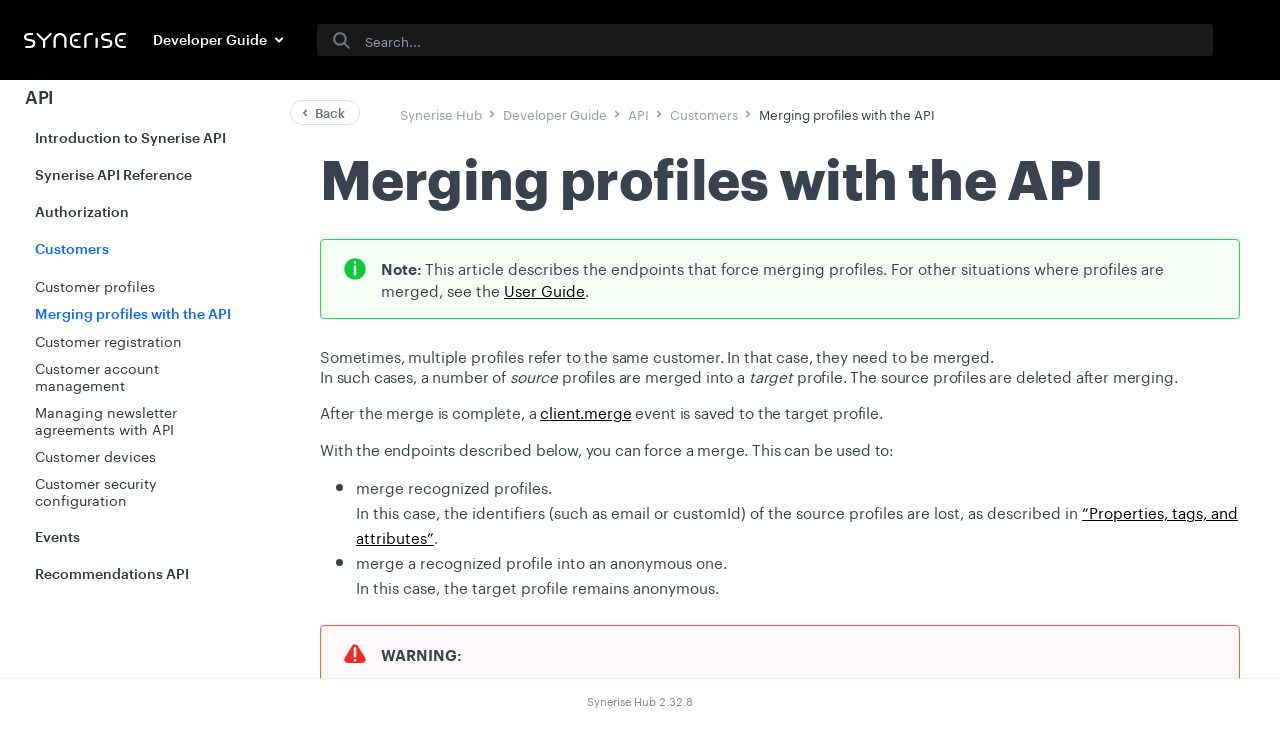

--- FILE ---
content_type: text/html
request_url: https://hub.synerise.com/developers/api/clients/profiles/merging-profiles/
body_size: 94
content:
<!DOCTYPE html>
<html lang="en-us">
  <head>
    <title>/developers/api/clients/merging-profiles/</title>
    <link rel="canonical" href="/developers/api/clients/merging-profiles/">
    <meta name="robots" content="noindex">
    <meta charset="utf-8">
    <meta http-equiv="refresh" content="0; url=/developers/api/clients/merging-profiles/">
  </head>
</html>


--- FILE ---
content_type: text/html
request_url: https://hub.synerise.com/developers/api/clients/merging-profiles/
body_size: 8804
content:
<!DOCTYPE html>


<html lang="en">

<head>
  <meta charset="UTF-8">
<meta name="viewport" content="width=device-width, initial-scale=1.0">
<title>Merging profiles with the API :: Synerise Hub</title>

<meta property="og:title" content="Merging profiles with the API" >
<meta property="og:url" content="/developers/api/clients/merging-profiles/" >
<meta property="og:description" content="You can merge multiple profiles (their data and history) into one" >
<meta property="og:image" content="https://upload.snrcdn.net/9bbb7035ecf3565cceed63d321d7d9b31236850d/default/origin/d566594dc7f7a725f4fa9578457aab8f.png" >
<meta name="twitter:image" content="https://upload.snrcdn.net/9bbb7035ecf3565cceed63d321d7d9b31236850d/default/origin/d566594dc7f7a725f4fa9578457aab8f.png" >
<meta property="og:locale" content="en" >
<meta property="og:type" content="website" >
<meta property="og:site_name" content="Synerise Hub" >
<meta name="twitter:title" content="Merging profiles with the API" >
<meta name="twitter:description" content="You can merge multiple profiles (their data and history) into one" >
<meta name="twitter:url" content="/developers/api/clients/merging-profiles/" >
<meta name="twitter:site" content="@synerise" >
<link href="https://fonts.googleapis.com/css?family=Oxygen|Oxygen+Mono:300,400,700" rel="stylesheet">
<link rel="stylesheet" href="/normalize.min.css">
<link rel="stylesheet" href="/book.min.8f4ee5973d6062cf8bc65ca9838dd30844928082ca4bf4c41a2ec2581cdeb018.css">
<meta name="description" content="You can merge multiple profiles (their data and history) into one">
<link rel="shortcut icon" type="image/x-icon" href="/favicon.png">
<meta name="generationTime" content="Tue, 20 Jan 2026 11:27:14 UTC">
<meta name="excludeFromSearch" content="">
<meta name="lastmod" content='March 6, 2024'>

<meta property="product:retailer_part_no" content="4b9b4a7f-34a6-4dbf-ad80-55b8e9188eaf">
  
<script type="text/javascript" id="hs-script-loader" async defer src="//js-eu1.hs-scripts.com/25951403.js"></script>


<script async src="https://www.googletagmanager.com/gtag/js?id=G-MSW1SG5SLJ"></script>
<script>
  window.dataLayer = window.dataLayer || [];
  function gtag(){dataLayer.push(arguments);}
  gtag('js', new Date());
 
  gtag('config', 'G-MSW1SG5SLJ');
</script>

<script>
    function openSnippet(snippetName, randomId, randomButtonId) {
      var div = document.getElementById(randomId)
      var i;
      if (div) {
        var x = div.getElementsByClassName("tabSingle");
        for (i = 0; i < x.length; i++) {
          x[i].style.display = "none";
        }
        var snippetItem = document.getElementById(snippetName);
        if (snippetItem) {
          snippetItem.style.display = "block";
        }
        var y = div.getElementsByClassName("tabmenu");
        var j;
        for (j = 0; j < x.length; j++) {
          y[j].className = 'tabmenu';
        }
        div.querySelector('[tab-id="' + snippetName + '"]').className = 'tabmenu active';
      }
    }
  </script>


<script>


var anchorForId = function (id) {
  var anchor = document.createElement("a");
  anchor.className = "header-link";
  anchor.href      = "#" + id;
  anchor.innerHTML = '  <svg class="header-link" viewBox="0 0 22 22" width="1.2em" xmlns="http://www.w3.org/2000/svg"><title>Click to copy link</title><rect id="canvas" style="fill:none"/><path d="M17.18652,10.398a.74992.74992,0,0,0-1.05859,1.0625l1.43262,1.42773a3.27659,3.27659,0,0,1,0,4.648,3.31637,3.31637,0,0,1-4.67285,0L11.45508,16.1084a.74992.74992,0,1,0-1.0586,1.0625l1.43262,1.42773a4.80323,4.80323,0,0,0,8.19824-3.3872,4.74585,4.74585,0,0,0-1.4082-3.38575Z"/><path d="M6.81348,13.60205a.74992.74992,0,0,0,1.05859-1.0625L6.43945,11.11182a3.27659,3.27659,0,0,1,0-4.64795,3.31817,3.31817,0,0,1,4.67285,0L12.54492,7.8916a.74992.74992,0,0,0,1.0586-1.0625L12.1709,5.40137a4.82,4.82,0,0,0-6.79,0,4.776,4.776,0,0,0,0,6.773Z"/><path d="M8.96094,8.97217a.74973.74973,0,0,0,.00195,1.06054l4.32129,4.30518a.74992.74992,0,1,0,1.05859-1.0625L10.02148,8.97021A.74972.74972,0,0,0,8.96094,8.97217Z"/></svg>';
    anchor.addEventListener('click', function() {
    if (!navigator.clipboard) {
      console.log('Clipboard API is disabled!')
    }
    try {
      navigator.clipboard.writeText(anchor.href)
    } catch (err) {
      console.error('Failed to copy!')
    }
    }
  )
  return anchor;
};

var linkifyAnchors = function (level, containingElement) {
  var headers = containingElement.getElementsByTagName("h" + level);
  for (var h = 0; h < headers.length; h++) {
    var header = headers[h];

    if (typeof header.id !== "undefined" && header.id !== "") {
      header.appendChild(anchorForId(header.id));
    }
  }
};


document.onreadystatechange = function () {
  if (this.readyState === "complete") {
    var contentBlock = document.getElementsByClassName("markdown")[0]
    if (!contentBlock) {
      return;
    }
    for (var level = 2; level <= 6; level++) {
      linkifyAnchors(level, contentBlock);
    }
  }
};
</script>
	
  <script>
  if (window.location.href.indexOf('help.synerise.com') != -1 || window.location.href.indexOf('hub.synerise.com') != -1){
    function onSyneriseLoad() {
        SR.init({
            'trackerKey':'D052DCE6-24F1-6A63-31D8-796B2932EBB8',
            'domain': 'synerise.com'
      });
    }

    (function(s,y,n,e,r,i,se){s['SyneriseObjectNamespace']=r;s[r]=s[r]||[],
    s[r]._t=1*new Date(),s[r]._i=0,s[r]._l=i;var z=y.createElement(n),
    se=y.getElementsByTagName(n)[0];z.async=1;z.src=e;se.parentNode.insertBefore(z,se);
    z.onload=z.onreadystatechange=function(){var rdy=z.readyState;
    if(!rdy||/complete|loaded/.test(z.readyState)){s[i]();z.onload = null;
    z.onreadystatechange=null;}};})(window,document,'script',
    '//web.snrbox.com/synerise-javascript-sdk.min.js','SR', 'onSyneriseLoad');
  }
</script>
<script>
window.embeddedChatbotConfig = {
chatbotId: "jMWr4pUw3Pgiwg53jtqif",
domain: "chat.synerise.com"
}
</script>
<script
src="
https://chat.synerise.com/embed.min.js"
chatbotId="jMWr4pUw3Pgiwg53jtqif"
domain="chat.synerise.com"
defer>
</script></head>

<body>
  
  <input type="checkbox" style="display: none" id="menu-control" />
  
<header class="header header-compact" id="header">
    <a href="/" class="logo-brand"></a>
    <div class="section-selector">
  <div class="section-selector-dropdown">
    <button data-path="first-steps">First Steps</button>
    <button data-path="use-cases">Use Cases</button>
    <button data-path="docs">User Guide</button>
    <button data-path="developers">Developer Guide</button>
    <button href="https://developers.synerise.com/">API Reference</button>
    <button data-path="loyalty">Loyalty Guide</button>
    <button href="https://academy.synerise.com/">Academy</button>
  </div>

  <div class="section-selector-face">
    <span></span>
    <svg id="angle-down-s" xmlns="http://www.w3.org/2000/svg" viewBox="0 0 24 24" style="enable-background:new 0 0 24 24">
      <rect id="bg" width="24" height="24" style="opacity:0;fill:#f2f2f2" />
      <path
        fill="currentColor"
        id="path"
        d="M11.3 14.2c.4.4 1 .4 1.4 0l3-3c.4-.4.4-1 0-1.4-.4-.4-1-.4-1.4 0L12 12.1 9.7 9.8c-.4-.4-1-.4-1.4 0-.4.4-.4 1 0 1.4l3 3z"
      />
    </svg>
  </div>
</div>
    <div class="fullscreen">
  <svg id="fullscreen" xmlns="http://www.w3.org/2000/svg" viewBox="0 0 24 24" style="fill:#fff"><path d="M19,4H15a1,1,0,0,0,0,2h3V9a1,1,0,1,0,2,0V5A1,1,0,0,0,19,4Z"/><path d="M9,18H6V15a1,1,0,0,0-2,0v4a1,1,0,0,0,1,1H9a1,1,0,0,0,0-2Z"/><path d="M19,14a1,1,0,0,0-1,1v3H15a1,1,0,1,0,0,2h4a1,1,0,0,0,1-1V15A1,1,0,0,0,19,14Z"/><path d="M9,4H5A1,1,0,0,0,4,5V9A1,1,0,1,0,6,9V6H9A1,1,0,0,0,9,4Z"/></svg>
  <span class="fullscreen-text">Full Screen</span>
</div>
    <div class="header__search header__search--compact">
      <div class="header__search--input search-box">
          <form class="search-form">
              <input type="text" placeholder="Search..." class="input" id="search" autocomplete="off">
              <div class="search-button" id="search-button">
                  <span class="search-svg" id="search-svg">
                      <svg id="serach-s" xmlns="http://www.w3.org/2000/svg" viewBox="0 0 24 24" style="enable-background:new 0 0 24 24">
                        <rect id="bg" width="24" height="24" style="opacity:0;fill:#6a7580"/>
                        <path id="path" d="M15.742 14.328c2.127-2.908 1.494-6.99-1.414-9.117s-6.99-1.494-9.117 1.414-1.494 6.99 1.414 9.117c2.294 1.678 5.41 1.678 7.703 0l3.965 3.965c.397.384 1.03.373 1.414-.025.374-.388.374-1.002 0-1.389l-3.965-3.965zM10.5 15C8.015 15 6 12.985 6 10.5S8.015 6 10.5 6 15 8.015 15 10.5 12.985 15 10.5 15z"/>
                      </svg>
                  </span>
              </div>
              <div class="delete-button" id="delete-button">
                <span class="delete-svg" id="delete-svg">
                  <svg version="1.1" id="add-3-m" xmlns="http://www.w3.org/2000/svg" xmlns:xlink="http://www.w3.org/1999/xlink" x="0px" y="0px"
                  viewBox="0 0 24 24" style="enable-background:new 0 0 24 24;" xml:space="preserve">
                <style type="text/css">
                  .st0{fill:#F2F2F2;fill-opacity:0;}
                </style>
                <rect id="bg" y="0" class="st0" width="24" height="24"/>
                <path id="path" d="M17.7,17.7c3.1-3.1,3.1-8.2,0-11.3s-8.2-3.1-11.3,0s-3.1,8.2,0,11.3S14.5,20.8,17.7,17.7z M9.2,13.4l1.4-1.4
                  l-1.4-1.4c-0.4-0.4-0.4-1,0-1.4c0.4-0.4,1-0.4,1.4,0l1.4,1.4l1.4-1.4c0.4-0.4,1-0.4,1.4,0c0.4,0.4,0.4,1,0,1.4L13.4,12l1.4,1.4
                  c0.4,0.4,0.4,1,0,1.4c-0.4,0.4-1,0.4-1.4,0L12,13.4l-1.4,1.4c-0.4,0.4-1,0.4-1.4,0C8.8,14.4,8.8,13.8,9.2,13.4z"/>
                </svg>
              </span>
              </div>
          </form>
          <ul id="result" class="result"></ul>
      </div>
      
    </div>
</header>

  <div class="breadcrumbs" id="breadcrumbs" >
    

    <a class="breadcrumbs__back" href="javascript:history.go(-1)">
        <svg id="angle-left-s" xmlns="http://www.w3.org/2000/svg" viewBox="0 0 24 24" style="enable-background:new 0 0 24 24">
          <rect id="bg" width="24" height="24" style="opacity:0;fill:#f2f2f2"/>
          <path id="path" d="M12.8 15.7c.4.4 1 .4 1.4 0 .4-.4.4-1 0-1.4L11.9 12l2.3-2.3c.4-.4.4-1 0-1.4-.4-.4-1-.4-1.4 0l-3 3c-.4.4-.4 1 0 1.4l3 3z"/>
        </svg>
        <span>Back</span>
    </a>
    <ol class="breadcrumbs__list">
            

    

    

    

    

<li>
    
    <a class="breadcrumbs__list--link" href="/">
        <span>Synerise Hub</span>
        <svg id="angle-right-s" xmlns="http://www.w3.org/2000/svg" viewBox="0 0 24 24" style="enable-background:new 0 0 24 24">
            <rect id="bg" width="24" height="24" style="opacity:0;fill:#f2f2f2"/>
            <path id="path" d="M9.8 15.7c.4.4 1 .4 1.4 0l3-3c.4-.4.4-1 0-1.4l-3-3c-.4-.4-1-.4-1.4 0-.4.4-.4 1 0 1.4l2.3 2.3-2.3 2.3c-.4.4-.4 1 0 1.4z"/>
    </svg>
    </a>
    
</li>


<li>
    
    <a class="breadcrumbs__list--link" href="/developers/">
        <span>Developer Guide</span>
        <svg id="angle-right-s" xmlns="http://www.w3.org/2000/svg" viewBox="0 0 24 24" style="enable-background:new 0 0 24 24">
            <rect id="bg" width="24" height="24" style="opacity:0;fill:#f2f2f2"/>
            <path id="path" d="M9.8 15.7c.4.4 1 .4 1.4 0l3-3c.4-.4.4-1 0-1.4l-3-3c-.4-.4-1-.4-1.4 0-.4.4-.4 1 0 1.4l2.3 2.3-2.3 2.3c-.4.4-.4 1 0 1.4z"/>
    </svg>
    </a>
    
</li>


<li>
    
    <a class="breadcrumbs__list--link" href="/developers/api/">
        <span>API</span>
        <svg id="angle-right-s" xmlns="http://www.w3.org/2000/svg" viewBox="0 0 24 24" style="enable-background:new 0 0 24 24">
            <rect id="bg" width="24" height="24" style="opacity:0;fill:#f2f2f2"/>
            <path id="path" d="M9.8 15.7c.4.4 1 .4 1.4 0l3-3c.4-.4.4-1 0-1.4l-3-3c-.4-.4-1-.4-1.4 0-.4.4-.4 1 0 1.4l2.3 2.3-2.3 2.3c-.4.4-.4 1 0 1.4z"/>
    </svg>
    </a>
    
</li>


<li>
    
    <a class="breadcrumbs__list--link" href="/developers/api/clients/">
        <span>Customers</span>
        <svg id="angle-right-s" xmlns="http://www.w3.org/2000/svg" viewBox="0 0 24 24" style="enable-background:new 0 0 24 24">
            <rect id="bg" width="24" height="24" style="opacity:0;fill:#f2f2f2"/>
            <path id="path" d="M9.8 15.7c.4.4 1 .4 1.4 0l3-3c.4-.4.4-1 0-1.4l-3-3c-.4-.4-1-.4-1.4 0-.4.4-.4 1 0 1.4l2.3 2.3-2.3 2.3c-.4.4-.4 1 0 1.4z"/>
    </svg>
    </a>
    
</li>


<li>
    
    <span class="breadcrumbs__list--end">Merging profiles with the API</span>
    
</li>

          </ol>
  </div>




  
  
  
  
  
  

<ul class="main-nav" id="main-nav">
    <li class="main-nav-wrapper-link">
        <a class="main-nav-link" href="/developers/api/">
          API
        </a>
      </li>
  
    
    
      
    <li class='main-nav-wrapper-section-link IntroductiontoSyneriseAPI'><p class="main-nav-section"><a class="main-nav-section" href="/developers/api/introduction/">Introduction to Synerise API</a></p>
    <div class="main-nav-wrapper-pages-link"></div>
    </li>
    
  
    
    
      
    <li class='main-nav-wrapper-section-link SyneriseAPIReference'><p class="main-nav-section"><a class="main-nav-section" href="/developers/api/api-reference-intro/">Synerise API Reference</a></p>
    <div class="main-nav-wrapper-pages-link"></div>
    </li>
    
  
    
    
      
    <li class='main-nav-wrapper-section-link Authorization'>
    <p class="main-nav-section">Authorization</p>

    <div class="main-nav-wrapper-pages-link">
        
        <div data-subsection='introduction to api authorization'>
          <div class="main-nav-section-light">
            <a class="main-nav-pages-href" href="/developers/api/api-authorization/introduction/" data-name='introduction to api authorization' >Introduction to API Authorization</a> 
          </div>
          
        </div>
        
        <div data-subsection='profile authentication'>
          <div class="main-nav-section-light">
            <a class="main-nav-pages-href" href="/developers/api/api-authorization/client-login/" data-name='profile authentication' >Profile authentication</a> 
          </div>
          
        </div>
        
        <div data-subsection='workspace authentication'>
          <div class="main-nav-section-light">
            <a class="main-nav-pages-href" href="/developers/api/api-authorization/workspace-login/" data-name='workspace authentication' >Workspace authentication</a> 
          </div>
          
        </div>
        
        <div data-subsection='synerise user authorization'>
          <div class="main-nav-section-light">
            <a class="main-nav-pages-href" href="/developers/api/api-authorization/user-login/" data-name='synerise user authorization' >Synerise user authorization</a> 
          </div>
          
        </div>
        
        <div data-subsection='ip access control'>
          <div class="main-nav-section-light">
            <a class="main-nav-pages-href" href="/developers/api/api-authorization/ip-access/" data-name='ip access control' >IP access control</a> 
          </div>
          
        </div>
        
    </div>
    </li>
      
  
    
    
      
    <li class='main-nav-wrapper-section-link Customers'>
    <p class="main-nav-section">Customers</p>

    <div class="main-nav-wrapper-pages-link">
        
        <div data-subsection='customer profiles'>
          <div class="main-nav-section-light">
            <a class="main-nav-pages-href" href="/developers/api/clients/profiles/" data-name='customer profiles' >Customer profiles</a> 
          </div>
          
        </div>
        
        <div data-subsection='merging profiles with the api'>
          <div class="main-nav-section-light">
            <a class="main-nav-pages-href" href="/developers/api/clients/merging-profiles/" data-name='merging profiles with the api' >Merging profiles with the API</a> 
          </div>
          
        </div>
        
        <div data-subsection='customer registration'>
          <div class="main-nav-section-light">
            <a class="main-nav-pages-href" href="/developers/api/clients/registration/" data-name='customer registration' >Customer registration</a> 
          </div>
          
        </div>
        
        <div data-subsection='customer account management'>
          <div class="main-nav-section-light">
            <a class="main-nav-pages-href" href="/developers/api/clients/self-management/" data-name='customer account management' >Customer account management</a> 
          </div>
          
        </div>
        
        <div data-subsection='managing newsletter agreements with api'>
          <div class="main-nav-section-light">
            <a class="main-nav-pages-href" href="/developers/api/clients/newsletter-agreements/" data-name='managing newsletter agreements with api' >Managing newsletter agreements with API</a> 
          </div>
          
        </div>
        
        <div data-subsection='customer devices'>
          <div class="main-nav-section-light">
            <a class="main-nav-pages-href" href="/developers/api/clients/devices/" data-name='customer devices' >Customer devices</a> 
          </div>
          
        </div>
        
        <div data-subsection='customer security configuration'>
          <div class="main-nav-section-light">
            <a class="main-nav-pages-href" href="/developers/api/clients/security/" data-name='customer security configuration' >Customer security configuration</a> 
          </div>
          
        </div>
        
    </div>
    </li>
      
  
    
    
      
    <li class='main-nav-wrapper-section-link Events'>
    <p class="main-nav-section">Events</p>

    <div class="main-nav-wrapper-pages-link">
        
        <div data-subsection='sending events'>
          <div class="main-nav-section-light">
            <a class="main-nav-pages-href" href="/developers/api/events/sending-events/" data-name='sending events' >Sending events</a> 
          </div>
          
        </div>
        
        <div data-subsection='overwriting events'>
          <div class="main-nav-section-light">
            <a class="main-nav-pages-href" href="/developers/api/events/overwriting-events/" data-name='overwriting events' >Overwriting events</a> 
          </div>
          
        </div>
        
    </div>
    </li>
      
  
    
    
      
    <li class='main-nav-wrapper-section-link RecommendationsAPI'>
    <p class="main-nav-section">Recommendations API</p>

    <div class="main-nav-wrapper-pages-link">
        
        <div data-subsection='recommendation api requests'>
          <div class="main-nav-section-light">
            <a class="main-nav-pages-href" href="/developers/api/recommendations/request/" data-name='recommendation api requests' >Recommendation API requests</a> 
          </div>
          
        </div>
        
        <div data-subsection='recommendation api responses'>
          <div class="main-nav-section-light">
            <a class="main-nav-pages-href" href="/developers/api/recommendations/response/" data-name='recommendation api responses' >Recommendation API responses</a> 
          </div>
          
        </div>
        
        <div data-subsection='recommendation api filters'>
          <div class="main-nav-section-light">
            <a class="main-nav-pages-href" href="/developers/api/recommendations/filters/" data-name='recommendation api filters' >Recommendation API filters</a> 
          </div>
          
        </div>
        
        <div data-subsection='recommendation api events'>
          <div class="main-nav-section-light">
            <a class="main-nav-pages-href" href="/developers/api/recommendations/events/" data-name='recommendation api events' >Recommendation API events</a> 
          </div>
          
        </div>
        
    </div>
    </li>
      
  
</ul>


  

  <main class="flex container">
    <div class="book-page">
      <header class="align-center justify-between book-header">
  
</header>

      
<article class="markdown"><h1 id="hahahugoshortcode-s0-hbhb">Merging profiles with the API</h1>
<div class="note note__info"><svg id="info-m" xmlns="http://www.w3.org/2000/svg" viewBox="0 0 24 24" style="enable-background:new 0 0 24 24"><rect id="bg" width="24" height="24" style="opacity:0;fill:#f2f2f2"/><path id="path" d="M12 4c-4.418 0-8 3.582-8 8s3.582 8 8 8 8-3.582 8-8-3.582-8-8-8zm1 12c0 .552-.448 1-1 1s-1-.448-1-1v-6c0-.552.448-1 1-1s1 .448 1 1v6zm-1-8c-.552 0-1-.448-1-1s.448-1 1-1 1 .448 1 1-.448 1-1 1z"/></svg><span class="note__heading">Note: </span>This article describes the endpoints that force merging profiles. For other situations where profiles are merged, see the <a href="/docs/crm/profile-merge">User Guide</a>.</div>
<p>Sometimes, multiple profiles refer to the same customer. In that case, they need to be merged.<br>
In such cases, a number of <em>source</em> profiles are merged into a <em>target</em> profile. The source profiles are deleted after merging.</p>
<p>After the merge is complete, a <a href="/docs/assets/events/event-reference/profiles/#clientmerge">client.merge</a> event is saved to the target profile.</p>
<p>With the endpoints described below, you can force a merge. This can be used to:</p>
<ul>
<li>merge recognized profiles.<br>
In this case, the identifiers (such as email or customId) of the source profiles are lost, as described in <a href="#properties-tags-and-attributes">&ldquo;Properties, tags, and attributes&rdquo;</a>.</li>
<li>merge a recognized profile into an anonymous one.<br>
In this case, the target profile remains anonymous.</li>
</ul>
<div class="note note__warning"> <svg id="warning-m" xmlns="http://www.w3.org/2000/svg" viewBox="0 0 24 24" style="enable-background:new 0 0 24 24"><rect id="bg" width="24" height="24" style="opacity:0;fill:#f2f2f2"/><path id="path" d="M14.125 5.154c-.811-1.2-2.442-1.516-3.642-.705-.231.156-.436.349-.607.57L4.433 14.03c-.794 1.151-.505 2.728.645 3.522.434.3.952.456 1.48.448h10.884c1.41.001 2.554-1.142 2.554-2.552 0-.505-.149-.998-.429-1.418l-5.442-8.876zM12 17c-.552 0-1-.448-1-1s.448-1 1-1 1 .448 1 1-.448 1-1 1zm1-4.044c0 .552-.448 1-1 1s-1-.448-1-1V7c0-.552.448-1 1-1s1 .448 1 1v5.956z"/></svg><span class="note__heading">WARNING: </span><ul>
<li>This operation is <strong>irreversible</strong>. Use it carefully.</li>
<li>The source profiles are <strong>deleted</strong>.</li>
<li>Don&rsquo;t merge more than 20 accounts at once.</li>
</ul>
</div>
<h2 id="identities-and-event-history">Identities and event history</h2>
<p>UUIDs (including historical UUIDs) of the source profiles are added to the historical UUIDs of the target profile.<br>
Thanks to this, events of source profiles become associated with the target profile.</p>
<figure><img src="/docs/crm/_gfx/identities.drawio.svg" class="medium" alt="Moving identities and events when merging"><figcaption>Moving identities and events when merging</figcaption></figure>
<p>The identities (UUIDs) can be found on the profile&rsquo;s card:</p>
<figure>
<img src="/docs/crm/_gfx/basic-profile-info.png" alt="Location of the Identities list on a profile's card" class="small" >
<figcaption>Location of the Identities list on a profile's card.</figcaption>
</figure>
<h2 id="properties-tags-and-attributes">Properties, tags, and attributes</h2>
<p><em>Properties</em> are the data stored <strong>outside of the <code>attributes</code> object</strong> of a profile&rsquo;s data:
<code>clientId, email, phone, customId, uuid, firstName, lastName, displayName, company, address, city, province, zipCode, countryCode, birthDate, sex, avatarUrl, anonymous, agreements (object), tags (list)</code></p>
<p><em>Attributes</em> are the data stored in the <code>attributes</code> object.<br>
<strong>When <a href="/docs/settings/configuration/non-unique-emails/">non-unique emails</a> are enabled, the profile&rsquo;s email and marketing agreement are attributes!</strong><br>
To see the properties and attributes of a profile, fetch its data with <a href="https://developers.synerise.com/ProfileManagement/ProfileManagement.html#operation/GetClientData"><code>/v4/clients</code></a>.</p>
<p>When profiles are merged:</p>
<ul>
<li>All properties (including tags) of the source profiles are ignored and lost.</li>
<li>If an attribute already exists in the target profile, it&rsquo;s not modified. In this case, attribute values from the source profiles are lost.</li>
<li>If an attribute from a source profile doesn&rsquo;t exist in the target profile, it&rsquo;s copied into the target profile.</li>
</ul>
<figure><img src="/docs/crm/_gfx/merge-attributes.drawio.svg" class="medium" alt="Moving data when merging"><figcaption>Moving data when merging</figcaption></figure>
<h2 id="merging-with-customid">Merging with customId</h2>
<div class="note note__warning"> <svg id="warning-m" xmlns="http://www.w3.org/2000/svg" viewBox="0 0 24 24" style="enable-background:new 0 0 24 24"><rect id="bg" width="24" height="24" style="opacity:0;fill:#f2f2f2"/><path id="path" d="M14.125 5.154c-.811-1.2-2.442-1.516-3.642-.705-.231.156-.436.349-.607.57L4.433 14.03c-.794 1.151-.505 2.728.645 3.522.434.3.952.456 1.48.448h10.884c1.41.001 2.554-1.142 2.554-2.552 0-.505-.149-.998-.429-1.418l-5.442-8.876zM12 17c-.552 0-1-.448-1-1s.448-1 1-1 1 .448 1 1-.448 1-1 1zm1-4.044c0 .552-.448 1-1 1s-1-.448-1-1V7c0-.552.448-1 1-1s1 .448 1 1v5.956z"/></svg><span class="note__heading">WARNING: </span><ul>
<li>This operation is <strong>irreversible</strong>. Use it carefully.</li>
<li>The source profiles are <strong>deleted</strong>.</li>
<li>Don&rsquo;t merge more than 20 accounts at once.</li>
</ul>
</div>
<p>The following request merges profiles <code>lue42</code> and <code>mjz84</code> into a third profile: <code>tla114</code>.</p>
<div class="highlight"><pre tabindex="0" class="chroma"><code class="language-plaintext" data-lang="plaintext"><span class="line"><span class="cl">curl --location --request POST \
</span></span><span class="line"><span class="cl">&#39;https://{SYNERISE_API_BASE_PATH}/v4/clients/merge/from/custom-ids/lue42,mjz84/to/custom-id/tla114&#39; \
</span></span><span class="line"><span class="cl">--header &#39;Accept: application/json&#39; \
</span></span><span class="line"><span class="cl">--header &#39;Content-Type: application/json&#39; \
</span></span><span class="line"><span class="cl">--header &#39;Api-Version: 4.4&#39; \
</span></span><span class="line"><span class="cl">--header &#39;Authorization: Bearer eyJh...ey4&#39;</span></span></code></pre></div>
<p>For more details, see the <a href="https://developers.synerise.com/ClientManagement/ClientManagement.html#operation/MergeClientsByCustomId">API reference</a>.</p>
<h2 id="merging-with-clientid">Merging with clientId</h2>
<div class="note note__warning"> <svg id="warning-m" xmlns="http://www.w3.org/2000/svg" viewBox="0 0 24 24" style="enable-background:new 0 0 24 24"><rect id="bg" width="24" height="24" style="opacity:0;fill:#f2f2f2"/><path id="path" d="M14.125 5.154c-.811-1.2-2.442-1.516-3.642-.705-.231.156-.436.349-.607.57L4.433 14.03c-.794 1.151-.505 2.728.645 3.522.434.3.952.456 1.48.448h10.884c1.41.001 2.554-1.142 2.554-2.552 0-.505-.149-.998-.429-1.418l-5.442-8.876zM12 17c-.552 0-1-.448-1-1s.448-1 1-1 1 .448 1 1-.448 1-1 1zm1-4.044c0 .552-.448 1-1 1s-1-.448-1-1V7c0-.552.448-1 1-1s1 .448 1 1v5.956z"/></svg><span class="note__heading">WARNING: </span><ul>
<li>This operation is <strong>irreversible</strong>. Use it carefully.</li>
<li>The source profiles are <strong>deleted</strong>.</li>
<li>Don&rsquo;t merge more than 20 accounts at once.</li>
</ul>
</div>
<p>The following request merges profiles <code>123</code> and <code>456</code> into a third profile: <code>789</code>.</p>
<div class="highlight"><pre tabindex="0" class="chroma"><code class="language-plaintext" data-lang="plaintext"><span class="line"><span class="cl">curl --location --request POST \
</span></span><span class="line"><span class="cl">&#39;https://{SYNERISE_API_BASE_PATH}/v4/clients/merge/from/ids/123,456/to/id/789&#39; \
</span></span><span class="line"><span class="cl">--header &#39;Accept: application/json&#39; \
</span></span><span class="line"><span class="cl">--header &#39;Content-Type: application/json&#39; \
</span></span><span class="line"><span class="cl">--header &#39;Api-Version: 4.4&#39; \
</span></span><span class="line"><span class="cl">--header &#39;Authorization: Bearer eyJh...ey4&#39;</span></span></code></pre></div>
<p>For more details, see the <a href="https://developers.synerise.com/ClientManagement/ClientManagement.html#operation/MergeClientsByClientId">API reference</a>.</p>
</article>
<div class="feedback" id="feedback">
    <p class="feedback__text">
        Did this article answer your question? 
      </p>
      <div class="feedback__buttons">
        <button class="feedback__buttons--btn feedback__buttons--positive" id="positive-feedback">
          Yes, thanks!
        </button>
        <button class="feedback__buttons--btn feedback__buttons--negative" id="negative-feedback">
          Not really
        </button>
      </div>
</div>
<div class="reply-negative" id="reply-negative">
    <span class="reply-negative-emoji" role="image" aria-label="sorry-smiling">😕</span>
    <h3 class="reply-negative-title">We are sorry to hear that</h3>
    <p class="reply-negative-subtitle">
      Thank you for helping improve out documentation. If you need help or have any questions, please consider <a href="https://hgintelligence.atlassian.net/servicedesk/customer/portal/1" class="reply-positive-link">contacting support.</a>
    
</div>
<div class="reply-positive" id="reply-positive">
    <span class="reply-positive-emoji" role="image" aria-label="clicking-yey">😉</span>
    <h3 class="reply-positive-title">Awesome!</h3>
    <p class="reply-positive-subtitle">
      Thank you for helping improve out documentation. If you need help or have any questions, please consider <a href="https://hgintelligence.atlassian.net/servicedesk/customer/portal/1" class="reply-positive-link">contacting support.</a>
    </p>
  </div>
<div class="markdown articles__buttons articles__buttons--center"><a href='/developers/api/clients/profiles/'>
            <button class="articles__buttons--btn articles__buttons--previous">
                <div class="articles__buttons--icon" name="angle-left-s">
                    <svg id="angle-left-s" xmlns="http://www.w3.org/2000/svg" viewBox="0 0 24 24" style="enable-background:new 0 0 24 24">
                        <rect id="bg" width="24" height="24" style="opacity:0;fill:#f2f2f2"></rect>
                        <path style="fill:#0b68ff" id="path" d="M12.8 15.7c.4.4 1 .4 1.4 0 .4-.4.4-1 0-1.4L11.9 12l2.3-2.3c.4-.4.4-1 0-1.4-.4-.4-1-.4-1.4 0l-3 3c-.4.4-.4 1 0 1.4l3 3z"></path>
                    </svg>
                </div>
                <span title="Customers - Customer profiles">Previous article</span>
            </button>
        </a><a href='/developers/api/clients/registration/'>
            <button class="articles__buttons--btn articles__buttons--next">
                <span title="Customers - Customer registration">Next article</span>
                <div class="articles__buttons--icon" name="angle-left-s">
                    <svg id="angle-right-s" xmlns="http://www.w3.org/2000/svg" viewBox="0 0 24 24" style="enable-background:new 0 0 24 24">
                        <rect id="bg" width="24" height="24" style="opacity:0;fill:#f2f2f2"></rect>
                        <path style="fill:#0b68ff" id="path" d="M9.8 15.7c.4.4 1 .4 1.4 0l3-3c.4-.4.4-1 0-1.4l-3-3c-.4-.4-1-.4-1.4 0-.4.4-.4 1 0 1.4l2.3 2.3-2.3 2.3c-.4.4-.4 1 0 1.4z"></path>
                    </svg>
                </div>
            </button>
        </a></div>

    </div>
    

  
   
  <aside class="book-toc fixed">
    <nav id="TableOfContents">
  <ul>
    <li><a href="#identities-and-event-history">Identities and event history</a></li>
    <li><a href="#properties-tags-and-attributes">Properties, tags, and attributes</a></li>
    <li><a href="#merging-with-customid">Merging with customId</a></li>
    <li><a href="#merging-with-clientid">Merging with clientId</a></li>
  </ul>
</nav>
  </aside>
  


  </main>

  <footer>
    <div class="version">Synerise Hub 2.32.8</div>
    
  </footer>

  
  <script>
    window.BASE_URL = '';
  </script>
  <script src="/js/main.js?v2"></script>
  
<div id="theModal" class="snrModal">
  <img src="/icons/close-l.svg" class="close" alt="Close modal icon">
  <img class="modal-content" id="helpModalImage" src="/icons/check-s.svg" alt="Placeholder alt for modal to satisfy link checker">
  <div id="caption"></div>
</div>

<script>
if (window.location == window.parent.location) {
  
  var helpModal = document.getElementById('theModal');
  
  var helpImages = document.querySelectorAll('img:not(.icon,.disableModal,.tile__img__content)');
  
  var helpModalImg = document.getElementById("helpModalImage");
  
  var helpCaptionText = document.getElementById("caption");

  
  for (var i = 0; i < helpImages.length; i++) {
    var img = helpImages[i];
    
    img.onclick = function(evt) {
      
      helpModal.style.display = "block";
      helpModalImg.src = this.src;
      
    }

    var helpModalSpan = document.getElementsByClassName("close")[0];

    helpModalSpan.onclick = function() {
      helpModal.style.display = "none";
    }

    document.onkeydown = function(keyPress) {
      keyPress = keyPress || window.event;
      var isEscape = false;
      if ("key" in keyPress) {
          isEscape = (keyPress.key === "Escape" || keyPress.key === "Esc");
      } else {
          isEscape = (keyPress.keyCode === 27);
      }
      if (isEscape) {
          helpModal.style.display = "none";
      }
    }
  }
}
</script>
</body>


</html>


--- FILE ---
content_type: image/svg+xml
request_url: https://hub.synerise.com/icons/check-s.svg
body_size: 171
content:
<svg id="icons" xmlns="http://www.w3.org/2000/svg" viewBox="0 0 24 24"><title>01-02-check-s</title><rect id="canvas" width="24" height="24" style="fill:none"/><path fill='#54cb0b' d="M10.60986,15.74365h0a.74909.74909,0,0,1-.53466-.22412L6.96533,12.35791a.74995.74995,0,0,1,1.06934-1.05176l2.57519,2.61817,5.35547-5.44385a.74995.74995,0,1,1,1.06934,1.05176l-5.89014,5.9873A.74909.74909,0,0,1,10.60986,15.74365Z"/></svg>

--- FILE ---
content_type: image/svg+xml
request_url: https://hub.synerise.com/docs/crm/_gfx/identities.drawio.svg
body_size: 70198
content:
<?xml version="1.0" encoding="UTF-8"?>
<!-- Do not edit this file with editors other than draw.io -->
<!DOCTYPE svg PUBLIC "-//W3C//DTD SVG 1.1//EN" "http://www.w3.org/Graphics/SVG/1.1/DTD/svg11.dtd">
<svg xmlns="http://www.w3.org/2000/svg" style="background-color: rgb(230, 230, 230);" xmlns:xlink="http://www.w3.org/1999/xlink" version="1.1" width="561px" height="181px" viewBox="-0.5 -0.5 561 181" content="&lt;mxfile host=&quot;app.diagrams.net&quot; modified=&quot;2024-03-06T10:36:23.817Z&quot; agent=&quot;Mozilla/5.0 (Macintosh; Intel Mac OS X 10.15; rv:122.0) Gecko/20100101 Firefox/122.0&quot; etag=&quot;usrQbtav4PRKvAv9Ac1T&quot; version=&quot;24.0.1&quot; type=&quot;device&quot; scale=&quot;1&quot; border=&quot;15&quot;&gt;&#xA;  &lt;diagram name=&quot;Page-1&quot; id=&quot;SL4_kpl-Jnim5m0PHtEJ&quot;&gt;&#xA;    &lt;mxGraphModel dx=&quot;1194&quot; dy=&quot;645&quot; grid=&quot;1&quot; gridSize=&quot;10&quot; guides=&quot;1&quot; tooltips=&quot;1&quot; connect=&quot;1&quot; arrows=&quot;1&quot; fold=&quot;1&quot; page=&quot;1&quot; pageScale=&quot;1&quot; pageWidth=&quot;827&quot; pageHeight=&quot;1169&quot; background=&quot;#E6E6E6&quot; math=&quot;0&quot; shadow=&quot;0&quot;&gt;&#xA;      &lt;root&gt;&#xA;        &lt;mxCell id=&quot;0&quot; /&gt;&#xA;        &lt;mxCell id=&quot;1&quot; parent=&quot;0&quot; /&gt;&#xA;        &lt;mxCell id=&quot;K4iqxIM1WujiEPf5LbHw-4&quot; value=&quot;Target profile&quot; style=&quot;swimlane;whiteSpace=wrap;html=1;&quot; vertex=&quot;1&quot; parent=&quot;1&quot;&gt;&#xA;          &lt;mxGeometry x=&quot;450&quot; y=&quot;260&quot; width=&quot;200&quot; height=&quot;150&quot; as=&quot;geometry&quot; /&gt;&#xA;        &lt;/mxCell&gt;&#xA;        &lt;mxCell id=&quot;K4iqxIM1WujiEPf5LbHw-16&quot; value=&quot;&amp;lt;div&amp;gt;Identities (UUIDs) from different devices, historical identities&amp;lt;br&amp;gt;&amp;lt;/div&amp;gt;&quot; style=&quot;whiteSpace=wrap;html=1;&quot; vertex=&quot;1&quot; parent=&quot;K4iqxIM1WujiEPf5LbHw-4&quot;&gt;&#xA;          &lt;mxGeometry x=&quot;40&quot; y=&quot;30&quot; width=&quot;120&quot; height=&quot;50&quot; as=&quot;geometry&quot; /&gt;&#xA;        &lt;/mxCell&gt;&#xA;        &lt;mxCell id=&quot;K4iqxIM1WujiEPf5LbHw-19&quot; value=&quot;Event history&quot; style=&quot;whiteSpace=wrap;html=1;&quot; vertex=&quot;1&quot; parent=&quot;K4iqxIM1WujiEPf5LbHw-4&quot;&gt;&#xA;          &lt;mxGeometry x=&quot;40&quot; y=&quot;90&quot; width=&quot;120&quot; height=&quot;40&quot; as=&quot;geometry&quot; /&gt;&#xA;        &lt;/mxCell&gt;&#xA;        &lt;mxCell id=&quot;K4iqxIM1WujiEPf5LbHw-8&quot; value=&quot;Source profiles&quot; style=&quot;swimlane;whiteSpace=wrap;html=1;&quot; vertex=&quot;1&quot; parent=&quot;1&quot;&gt;&#xA;          &lt;mxGeometry x=&quot;120&quot; y=&quot;260&quot; width=&quot;200&quot; height=&quot;150&quot; as=&quot;geometry&quot; /&gt;&#xA;        &lt;/mxCell&gt;&#xA;        &lt;mxCell id=&quot;K4iqxIM1WujiEPf5LbHw-9&quot; value=&quot;Event history&quot; style=&quot;whiteSpace=wrap;html=1;&quot; vertex=&quot;1&quot; parent=&quot;K4iqxIM1WujiEPf5LbHw-8&quot;&gt;&#xA;          &lt;mxGeometry x=&quot;40&quot; y=&quot;90&quot; width=&quot;120&quot; height=&quot;40&quot; as=&quot;geometry&quot; /&gt;&#xA;        &lt;/mxCell&gt;&#xA;        &lt;mxCell id=&quot;K4iqxIM1WujiEPf5LbHw-11&quot; value=&quot;&amp;lt;div&amp;gt;Identities (UUIDs) from different devices, historical identities&amp;lt;br&amp;gt;&amp;lt;/div&amp;gt;&quot; style=&quot;whiteSpace=wrap;html=1;&quot; vertex=&quot;1&quot; parent=&quot;K4iqxIM1WujiEPf5LbHw-8&quot;&gt;&#xA;          &lt;mxGeometry x=&quot;40&quot; y=&quot;30&quot; width=&quot;120&quot; height=&quot;50&quot; as=&quot;geometry&quot; /&gt;&#xA;        &lt;/mxCell&gt;&#xA;        &lt;mxCell id=&quot;K4iqxIM1WujiEPf5LbHw-14&quot; style=&quot;edgeStyle=orthogonalEdgeStyle;rounded=0;orthogonalLoop=1;jettySize=auto;html=1;exitX=1;exitY=0.5;exitDx=0;exitDy=0;entryX=0;entryY=0.5;entryDx=0;entryDy=0;&quot; edge=&quot;1&quot; parent=&quot;1&quot; source=&quot;K4iqxIM1WujiEPf5LbHw-9&quot;&gt;&#xA;          &lt;mxGeometry relative=&quot;1&quot; as=&quot;geometry&quot;&gt;&#xA;            &lt;mxPoint x=&quot;490&quot; y=&quot;370&quot; as=&quot;targetPoint&quot; /&gt;&#xA;          &lt;/mxGeometry&gt;&#xA;        &lt;/mxCell&gt;&#xA;        &lt;mxCell id=&quot;K4iqxIM1WujiEPf5LbHw-15&quot; value=&quot;Added to&quot; style=&quot;edgeLabel;html=1;align=center;verticalAlign=middle;resizable=0;points=[];&quot; vertex=&quot;1&quot; connectable=&quot;0&quot; parent=&quot;K4iqxIM1WujiEPf5LbHw-14&quot;&gt;&#xA;          &lt;mxGeometry x=&quot;-0.1333&quot; relative=&quot;1&quot; as=&quot;geometry&quot;&gt;&#xA;            &lt;mxPoint x=&quot;12&quot; as=&quot;offset&quot; /&gt;&#xA;          &lt;/mxGeometry&gt;&#xA;        &lt;/mxCell&gt;&#xA;        &lt;mxCell id=&quot;K4iqxIM1WujiEPf5LbHw-17&quot; style=&quot;edgeStyle=orthogonalEdgeStyle;rounded=0;orthogonalLoop=1;jettySize=auto;html=1;exitX=1;exitY=0.5;exitDx=0;exitDy=0;entryX=0;entryY=0.5;entryDx=0;entryDy=0;&quot; edge=&quot;1&quot; parent=&quot;1&quot; source=&quot;K4iqxIM1WujiEPf5LbHw-11&quot; target=&quot;K4iqxIM1WujiEPf5LbHw-16&quot;&gt;&#xA;          &lt;mxGeometry relative=&quot;1&quot; as=&quot;geometry&quot; /&gt;&#xA;        &lt;/mxCell&gt;&#xA;        &lt;mxCell id=&quot;K4iqxIM1WujiEPf5LbHw-18&quot; value=&quot;Added to&quot; style=&quot;edgeLabel;html=1;align=center;verticalAlign=middle;resizable=0;points=[];&quot; vertex=&quot;1&quot; connectable=&quot;0&quot; parent=&quot;K4iqxIM1WujiEPf5LbHw-17&quot;&gt;&#xA;          &lt;mxGeometry x=&quot;-0.019&quot; y=&quot;-1&quot; relative=&quot;1&quot; as=&quot;geometry&quot;&gt;&#xA;            &lt;mxPoint as=&quot;offset&quot; /&gt;&#xA;          &lt;/mxGeometry&gt;&#xA;        &lt;/mxCell&gt;&#xA;      &lt;/root&gt;&#xA;    &lt;/mxGraphModel&gt;&#xA;  &lt;/diagram&gt;&#xA;&lt;/mxfile&gt;&#xA;"><defs/><rect fill="#E6E6E6" width="100%" height="100%" x="0" y="0"/><g><g><path d="M 345 38 L 345 15 L 545 15 L 545 38" fill="rgb(255, 255, 255)" stroke="rgb(0, 0, 0)" stroke-miterlimit="10" pointer-events="all"/><path d="M 345 38 L 345 165 L 545 165 L 545 38" fill="none" stroke="rgb(0, 0, 0)" stroke-miterlimit="10" pointer-events="none"/><path d="M 345 38 L 545 38" fill="none" stroke="rgb(0, 0, 0)" stroke-miterlimit="10" pointer-events="none"/></g><g><g transform="translate(-0.5 -0.5)"><switch><foreignObject style="overflow: visible; text-align: left;" pointer-events="none" width="100%" height="100%" requiredFeatures="http://www.w3.org/TR/SVG11/feature#Extensibility"><div xmlns="http://www.w3.org/1999/xhtml" style="display: flex; align-items: unsafe center; justify-content: unsafe center; width: 198px; height: 1px; padding-top: 27px; margin-left: 346px;"><div style="box-sizing: border-box; font-size: 0px; text-align: center;" data-drawio-colors="color: rgb(0, 0, 0); "><div style="display: inline-block; font-size: 12px; font-family: Helvetica; color: rgb(0, 0, 0); line-height: 1.2; pointer-events: all; font-weight: bold; white-space: normal; overflow-wrap: normal;">Target profile</div></div></div></foreignObject><image x="346" y="20.5" width="198" height="17" xlink:href="[data-uri]"/></switch></g></g><g><rect x="385" y="45" width="120" height="50" fill="rgb(255, 255, 255)" stroke="rgb(0, 0, 0)" pointer-events="all"/></g><g><g transform="translate(-0.5 -0.5)"><switch><foreignObject style="overflow: visible; text-align: left;" pointer-events="none" width="100%" height="100%" requiredFeatures="http://www.w3.org/TR/SVG11/feature#Extensibility"><div xmlns="http://www.w3.org/1999/xhtml" style="display: flex; align-items: unsafe center; justify-content: unsafe center; width: 118px; height: 1px; padding-top: 70px; margin-left: 386px;"><div style="box-sizing: border-box; font-size: 0px; text-align: center;" data-drawio-colors="color: rgb(0, 0, 0); "><div style="display: inline-block; font-size: 12px; font-family: Helvetica; color: rgb(0, 0, 0); line-height: 1.2; pointer-events: all; white-space: normal; overflow-wrap: normal;"><div>Identities (UUIDs) from different devices, historical identities<br /></div></div></div></div></foreignObject><image x="386" y="49" width="118" height="49" xlink:href="[data-uri]"/></switch></g></g><g><rect x="385" y="105" width="120" height="40" fill="rgb(255, 255, 255)" stroke="rgb(0, 0, 0)" pointer-events="all"/></g><g><g transform="translate(-0.5 -0.5)"><switch><foreignObject style="overflow: visible; text-align: left;" pointer-events="none" width="100%" height="100%" requiredFeatures="http://www.w3.org/TR/SVG11/feature#Extensibility"><div xmlns="http://www.w3.org/1999/xhtml" style="display: flex; align-items: unsafe center; justify-content: unsafe center; width: 118px; height: 1px; padding-top: 125px; margin-left: 386px;"><div style="box-sizing: border-box; font-size: 0px; text-align: center;" data-drawio-colors="color: rgb(0, 0, 0); "><div style="display: inline-block; font-size: 12px; font-family: Helvetica; color: rgb(0, 0, 0); line-height: 1.2; pointer-events: all; white-space: normal; overflow-wrap: normal;">Event history</div></div></div></foreignObject><image x="386" y="118.5" width="118" height="20" xlink:href="[data-uri]"/></switch></g></g><g><path d="M 15 38 L 15 15 L 215 15 L 215 38" fill="rgb(255, 255, 255)" stroke="rgb(0, 0, 0)" stroke-miterlimit="10" pointer-events="all"/><path d="M 15 38 L 15 165 L 215 165 L 215 38" fill="none" stroke="rgb(0, 0, 0)" stroke-miterlimit="10" pointer-events="none"/><path d="M 15 38 L 215 38" fill="none" stroke="rgb(0, 0, 0)" stroke-miterlimit="10" pointer-events="none"/></g><g><g transform="translate(-0.5 -0.5)"><switch><foreignObject style="overflow: visible; text-align: left;" pointer-events="none" width="100%" height="100%" requiredFeatures="http://www.w3.org/TR/SVG11/feature#Extensibility"><div xmlns="http://www.w3.org/1999/xhtml" style="display: flex; align-items: unsafe center; justify-content: unsafe center; width: 198px; height: 1px; padding-top: 27px; margin-left: 16px;"><div style="box-sizing: border-box; font-size: 0px; text-align: center;" data-drawio-colors="color: rgb(0, 0, 0); "><div style="display: inline-block; font-size: 12px; font-family: Helvetica; color: rgb(0, 0, 0); line-height: 1.2; pointer-events: all; font-weight: bold; white-space: normal; overflow-wrap: normal;">Source profiles</div></div></div></foreignObject><image x="16" y="20.5" width="198" height="17" xlink:href="[data-uri]"/></switch></g></g><g><rect x="55" y="105" width="120" height="40" fill="rgb(255, 255, 255)" stroke="rgb(0, 0, 0)" pointer-events="all"/></g><g><g transform="translate(-0.5 -0.5)"><switch><foreignObject style="overflow: visible; text-align: left;" pointer-events="none" width="100%" height="100%" requiredFeatures="http://www.w3.org/TR/SVG11/feature#Extensibility"><div xmlns="http://www.w3.org/1999/xhtml" style="display: flex; align-items: unsafe center; justify-content: unsafe center; width: 118px; height: 1px; padding-top: 125px; margin-left: 56px;"><div style="box-sizing: border-box; font-size: 0px; text-align: center;" data-drawio-colors="color: rgb(0, 0, 0); "><div style="display: inline-block; font-size: 12px; font-family: Helvetica; color: rgb(0, 0, 0); line-height: 1.2; pointer-events: all; white-space: normal; overflow-wrap: normal;">Event history</div></div></div></foreignObject><image x="56" y="117" width="118" height="20" xlink:href="[data-uri]"/></switch></g></g><g><rect x="55" y="45" width="120" height="50" fill="rgb(255, 255, 255)" stroke="rgb(0, 0, 0)" pointer-events="all"/></g><g><g transform="translate(-0.5 -0.5)"><switch><foreignObject style="overflow: visible; text-align: left;" pointer-events="none" width="100%" height="100%" requiredFeatures="http://www.w3.org/TR/SVG11/feature#Extensibility"><div xmlns="http://www.w3.org/1999/xhtml" style="display: flex; align-items: unsafe center; justify-content: unsafe center; width: 118px; height: 1px; padding-top: 70px; margin-left: 56px;"><div style="box-sizing: border-box; font-size: 0px; text-align: center;" data-drawio-colors="color: rgb(0, 0, 0); "><div style="display: inline-block; font-size: 12px; font-family: Helvetica; color: rgb(0, 0, 0); line-height: 1.2; pointer-events: all; white-space: normal; overflow-wrap: normal;"><div>Identities (UUIDs) from different devices, historical identities<br /></div></div></div></div></foreignObject><image x="56" y="47.5" width="118" height="49" xlink:href="[data-uri]"/></switch></g></g><g><path d="M 175 125 L 280 125 L 378.63 125" fill="none" stroke="rgb(0, 0, 0)" stroke-miterlimit="10" pointer-events="stroke"/><path d="M 383.88 125 L 376.88 128.5 L 378.63 125 L 376.88 121.5 Z" fill="rgb(0, 0, 0)" stroke="rgb(0, 0, 0)" stroke-miterlimit="10" pointer-events="all"/></g><g><g transform="translate(-0.5 -0.5)"><switch><foreignObject style="overflow: visible; text-align: left;" pointer-events="none" width="100%" height="100%" requiredFeatures="http://www.w3.org/TR/SVG11/feature#Extensibility"><div xmlns="http://www.w3.org/1999/xhtml" style="display: flex; align-items: unsafe center; justify-content: unsafe center; width: 1px; height: 1px; padding-top: 126px; margin-left: 279px;"><div style="box-sizing: border-box; font-size: 0px; text-align: center;" data-drawio-colors="color: rgb(0, 0, 0); background-color: rgb(255, 255, 255); "><div style="display: inline-block; font-size: 11px; font-family: Helvetica; color: rgb(0, 0, 0); line-height: 1.2; pointer-events: all; background-color: rgb(255, 255, 255); white-space: nowrap;">Added to</div></div></div></foreignObject><image x="257" y="120" width="44" height="18.5" xlink:href="[data-uri]"/></switch></g></g><g><path d="M 175 70 L 378.63 70" fill="none" stroke="rgb(0, 0, 0)" stroke-miterlimit="10" pointer-events="stroke"/><path d="M 383.88 70 L 376.88 73.5 L 378.63 70 L 376.88 66.5 Z" fill="rgb(0, 0, 0)" stroke="rgb(0, 0, 0)" stroke-miterlimit="10" pointer-events="all"/></g><g><g transform="translate(-0.5 -0.5)"><switch><foreignObject style="overflow: visible; text-align: left;" pointer-events="none" width="100%" height="100%" requiredFeatures="http://www.w3.org/TR/SVG11/feature#Extensibility"><div xmlns="http://www.w3.org/1999/xhtml" style="display: flex; align-items: unsafe center; justify-content: unsafe center; width: 1px; height: 1px; padding-top: 72px; margin-left: 279px;"><div style="box-sizing: border-box; font-size: 0px; text-align: center;" data-drawio-colors="color: rgb(0, 0, 0); background-color: rgb(255, 255, 255); "><div style="display: inline-block; font-size: 11px; font-family: Helvetica; color: rgb(0, 0, 0); line-height: 1.2; pointer-events: all; background-color: rgb(255, 255, 255); white-space: nowrap;">Added to</div></div></div></foreignObject><image x="257" y="64.625" width="44" height="18.5" xlink:href="[data-uri]"/></switch></g></g></g></svg>

--- FILE ---
content_type: image/svg+xml
request_url: https://hub.synerise.com/docs/crm/_gfx/merge-attributes.drawio.svg
body_size: 56473
content:
<?xml version="1.0" encoding="UTF-8"?>
<!-- Do not edit this file with editors other than draw.io -->
<!DOCTYPE svg PUBLIC "-//W3C//DTD SVG 1.1//EN" "http://www.w3.org/Graphics/SVG/1.1/DTD/svg11.dtd">
<svg xmlns="http://www.w3.org/2000/svg" style="background-color: rgb(230, 230, 230);" xmlns:xlink="http://www.w3.org/1999/xlink" version="1.1" width="561px" height="231px" viewBox="-0.5 -0.5 561 231" content="&lt;mxfile host=&quot;app.diagrams.net&quot; modified=&quot;2024-03-06T10:26:54.330Z&quot; agent=&quot;Mozilla/5.0 (Macintosh; Intel Mac OS X 10.15; rv:122.0) Gecko/20100101 Firefox/122.0&quot; etag=&quot;--qNqZcluDUP5Qa77F4J&quot; version=&quot;24.0.1&quot; type=&quot;device&quot; scale=&quot;1&quot; border=&quot;15&quot;&gt;&#xA;  &lt;diagram name=&quot;Page-1&quot; id=&quot;SL4_kpl-Jnim5m0PHtEJ&quot;&gt;&#xA;    &lt;mxGraphModel dx=&quot;1194&quot; dy=&quot;691&quot; grid=&quot;1&quot; gridSize=&quot;10&quot; guides=&quot;1&quot; tooltips=&quot;1&quot; connect=&quot;1&quot; arrows=&quot;1&quot; fold=&quot;1&quot; page=&quot;1&quot; pageScale=&quot;1&quot; pageWidth=&quot;827&quot; pageHeight=&quot;1169&quot; background=&quot;#E6E6E6&quot; math=&quot;0&quot; shadow=&quot;0&quot;&gt;&#xA;      &lt;root&gt;&#xA;        &lt;mxCell id=&quot;0&quot; /&gt;&#xA;        &lt;mxCell id=&quot;1&quot; parent=&quot;0&quot; /&gt;&#xA;        &lt;mxCell id=&quot;K4iqxIM1WujiEPf5LbHw-4&quot; value=&quot;Target profile&quot; style=&quot;swimlane;whiteSpace=wrap;html=1;&quot; vertex=&quot;1&quot; parent=&quot;1&quot;&gt;&#xA;          &lt;mxGeometry x=&quot;450&quot; y=&quot;260&quot; width=&quot;200&quot; height=&quot;200&quot; as=&quot;geometry&quot; /&gt;&#xA;        &lt;/mxCell&gt;&#xA;        &lt;mxCell id=&quot;K4iqxIM1WujiEPf5LbHw-6&quot; value=&quot;Attributes&quot; style=&quot;whiteSpace=wrap;html=1;&quot; vertex=&quot;1&quot; parent=&quot;K4iqxIM1WujiEPf5LbHw-4&quot;&gt;&#xA;          &lt;mxGeometry x=&quot;40&quot; y=&quot;90&quot; width=&quot;120&quot; height=&quot;40&quot; as=&quot;geometry&quot; /&gt;&#xA;        &lt;/mxCell&gt;&#xA;        &lt;mxCell id=&quot;K4iqxIM1WujiEPf5LbHw-7&quot; value=&quot;Tags&quot; style=&quot;whiteSpace=wrap;html=1;&quot; vertex=&quot;1&quot; parent=&quot;K4iqxIM1WujiEPf5LbHw-4&quot;&gt;&#xA;          &lt;mxGeometry x=&quot;40&quot; y=&quot;150&quot; width=&quot;120&quot; height=&quot;40&quot; as=&quot;geometry&quot; /&gt;&#xA;        &lt;/mxCell&gt;&#xA;        &lt;mxCell id=&quot;K4iqxIM1WujiEPf5LbHw-5&quot; value=&quot;Properties&quot; style=&quot;whiteSpace=wrap;html=1;&quot; vertex=&quot;1&quot; parent=&quot;K4iqxIM1WujiEPf5LbHw-4&quot;&gt;&#xA;          &lt;mxGeometry x=&quot;40&quot; y=&quot;30&quot; width=&quot;120&quot; height=&quot;40&quot; as=&quot;geometry&quot; /&gt;&#xA;        &lt;/mxCell&gt;&#xA;        &lt;mxCell id=&quot;K4iqxIM1WujiEPf5LbHw-8&quot; value=&quot;Source profiles&quot; style=&quot;swimlane;whiteSpace=wrap;html=1;&quot; vertex=&quot;1&quot; parent=&quot;1&quot;&gt;&#xA;          &lt;mxGeometry x=&quot;120&quot; y=&quot;260&quot; width=&quot;200&quot; height=&quot;200&quot; as=&quot;geometry&quot; /&gt;&#xA;        &lt;/mxCell&gt;&#xA;        &lt;mxCell id=&quot;K4iqxIM1WujiEPf5LbHw-9&quot; value=&quot;Attributes&quot; style=&quot;whiteSpace=wrap;html=1;&quot; vertex=&quot;1&quot; parent=&quot;K4iqxIM1WujiEPf5LbHw-8&quot;&gt;&#xA;          &lt;mxGeometry x=&quot;40&quot; y=&quot;90&quot; width=&quot;120&quot; height=&quot;40&quot; as=&quot;geometry&quot; /&gt;&#xA;        &lt;/mxCell&gt;&#xA;        &lt;mxCell id=&quot;K4iqxIM1WujiEPf5LbHw-10&quot; value=&quot;Tags&quot; style=&quot;whiteSpace=wrap;html=1;&quot; vertex=&quot;1&quot; parent=&quot;K4iqxIM1WujiEPf5LbHw-8&quot;&gt;&#xA;          &lt;mxGeometry x=&quot;40&quot; y=&quot;150&quot; width=&quot;120&quot; height=&quot;40&quot; as=&quot;geometry&quot; /&gt;&#xA;        &lt;/mxCell&gt;&#xA;        &lt;mxCell id=&quot;K4iqxIM1WujiEPf5LbHw-12&quot; value=&quot;Lost&quot; style=&quot;edgeStyle=orthogonalEdgeStyle;rounded=0;orthogonalLoop=1;jettySize=auto;html=1;exitX=1;exitY=0.5;exitDx=0;exitDy=0;endArrow=dash;endFill=0;&quot; edge=&quot;1&quot; parent=&quot;K4iqxIM1WujiEPf5LbHw-8&quot; source=&quot;K4iqxIM1WujiEPf5LbHw-11&quot;&gt;&#xA;          &lt;mxGeometry x=&quot;0.2883&quot; relative=&quot;1&quot; as=&quot;geometry&quot;&gt;&#xA;            &lt;mxPoint x=&quot;300&quot; y=&quot;50&quot; as=&quot;targetPoint&quot; /&gt;&#xA;            &lt;mxPoint as=&quot;offset&quot; /&gt;&#xA;          &lt;/mxGeometry&gt;&#xA;        &lt;/mxCell&gt;&#xA;        &lt;mxCell id=&quot;K4iqxIM1WujiEPf5LbHw-11&quot; value=&quot;Properties&quot; style=&quot;whiteSpace=wrap;html=1;&quot; vertex=&quot;1&quot; parent=&quot;K4iqxIM1WujiEPf5LbHw-8&quot;&gt;&#xA;          &lt;mxGeometry x=&quot;40&quot; y=&quot;30&quot; width=&quot;120&quot; height=&quot;40&quot; as=&quot;geometry&quot; /&gt;&#xA;        &lt;/mxCell&gt;&#xA;        &lt;mxCell id=&quot;K4iqxIM1WujiEPf5LbHw-13&quot; value=&quot;Lost&quot; style=&quot;edgeStyle=orthogonalEdgeStyle;rounded=0;orthogonalLoop=1;jettySize=auto;html=1;exitX=1;exitY=0.5;exitDx=0;exitDy=0;endArrow=dash;endFill=0;&quot; edge=&quot;1&quot; parent=&quot;1&quot;&gt;&#xA;          &lt;mxGeometry x=&quot;0.2857&quot; relative=&quot;1&quot; as=&quot;geometry&quot;&gt;&#xA;            &lt;mxPoint x=&quot;420&quot; y=&quot;430&quot; as=&quot;targetPoint&quot; /&gt;&#xA;            &lt;mxPoint x=&quot;280&quot; y=&quot;430&quot; as=&quot;sourcePoint&quot; /&gt;&#xA;            &lt;mxPoint as=&quot;offset&quot; /&gt;&#xA;          &lt;/mxGeometry&gt;&#xA;        &lt;/mxCell&gt;&#xA;        &lt;mxCell id=&quot;K4iqxIM1WujiEPf5LbHw-14&quot; style=&quot;edgeStyle=orthogonalEdgeStyle;rounded=0;orthogonalLoop=1;jettySize=auto;html=1;exitX=1;exitY=0.5;exitDx=0;exitDy=0;entryX=0;entryY=0.5;entryDx=0;entryDy=0;&quot; edge=&quot;1&quot; parent=&quot;1&quot; source=&quot;K4iqxIM1WujiEPf5LbHw-9&quot; target=&quot;K4iqxIM1WujiEPf5LbHw-6&quot;&gt;&#xA;          &lt;mxGeometry relative=&quot;1&quot; as=&quot;geometry&quot; /&gt;&#xA;        &lt;/mxCell&gt;&#xA;        &lt;mxCell id=&quot;K4iqxIM1WujiEPf5LbHw-15&quot; value=&quot;&amp;lt;div&amp;gt;Copied if &amp;lt;br&amp;gt;&amp;lt;/div&amp;gt;&amp;lt;div&amp;gt;they don&amp;#39;t exist&amp;lt;/div&amp;gt;&amp;lt;div&amp;gt;in target,&amp;lt;/div&amp;gt;&amp;lt;div&amp;gt;otherwise lost&amp;lt;br&amp;gt;&amp;lt;/div&amp;gt;&quot; style=&quot;edgeLabel;html=1;align=center;verticalAlign=middle;resizable=0;points=[];&quot; vertex=&quot;1&quot; connectable=&quot;0&quot; parent=&quot;K4iqxIM1WujiEPf5LbHw-14&quot;&gt;&#xA;          &lt;mxGeometry x=&quot;-0.1333&quot; relative=&quot;1&quot; as=&quot;geometry&quot;&gt;&#xA;            &lt;mxPoint as=&quot;offset&quot; /&gt;&#xA;          &lt;/mxGeometry&gt;&#xA;        &lt;/mxCell&gt;&#xA;      &lt;/root&gt;&#xA;    &lt;/mxGraphModel&gt;&#xA;  &lt;/diagram&gt;&#xA;&lt;/mxfile&gt;&#xA;"><defs/><rect fill="#E6E6E6" width="100%" height="100%" x="0" y="0"/><g><g><path d="M 345 38 L 345 15 L 545 15 L 545 38" fill="rgb(255, 255, 255)" stroke="rgb(0, 0, 0)" stroke-miterlimit="10" pointer-events="all"/><path d="M 345 38 L 345 215 L 545 215 L 545 38" fill="none" stroke="rgb(0, 0, 0)" stroke-miterlimit="10" pointer-events="none"/><path d="M 345 38 L 545 38" fill="none" stroke="rgb(0, 0, 0)" stroke-miterlimit="10" pointer-events="none"/></g><g><g transform="translate(-0.5 -0.5)"><switch><foreignObject style="overflow: visible; text-align: left;" pointer-events="none" width="100%" height="100%" requiredFeatures="http://www.w3.org/TR/SVG11/feature#Extensibility"><div xmlns="http://www.w3.org/1999/xhtml" style="display: flex; align-items: unsafe center; justify-content: unsafe center; width: 198px; height: 1px; padding-top: 27px; margin-left: 346px;"><div style="box-sizing: border-box; font-size: 0px; text-align: center;" data-drawio-colors="color: rgb(0, 0, 0); "><div style="display: inline-block; font-size: 12px; font-family: Helvetica; color: rgb(0, 0, 0); line-height: 1.2; pointer-events: all; font-weight: bold; white-space: normal; overflow-wrap: normal;">Target profile</div></div></div></foreignObject><image x="346" y="20.5" width="198" height="17" xlink:href="[data-uri]"/></switch></g></g><g><rect x="385" y="105" width="120" height="40" fill="rgb(255, 255, 255)" stroke="rgb(0, 0, 0)" pointer-events="all"/></g><g><g transform="translate(-0.5 -0.5)"><switch><foreignObject style="overflow: visible; text-align: left;" pointer-events="none" width="100%" height="100%" requiredFeatures="http://www.w3.org/TR/SVG11/feature#Extensibility"><div xmlns="http://www.w3.org/1999/xhtml" style="display: flex; align-items: unsafe center; justify-content: unsafe center; width: 118px; height: 1px; padding-top: 125px; margin-left: 386px;"><div style="box-sizing: border-box; font-size: 0px; text-align: center;" data-drawio-colors="color: rgb(0, 0, 0); "><div style="display: inline-block; font-size: 12px; font-family: Helvetica; color: rgb(0, 0, 0); line-height: 1.2; pointer-events: all; white-space: normal; overflow-wrap: normal;">Attributes</div></div></div></foreignObject><image x="386" y="118.5" width="118" height="20" xlink:href="[data-uri]"/></switch></g></g><g><rect x="385" y="165" width="120" height="40" fill="rgb(255, 255, 255)" stroke="rgb(0, 0, 0)" pointer-events="all"/></g><g><g transform="translate(-0.5 -0.5)"><switch><foreignObject style="overflow: visible; text-align: left;" pointer-events="none" width="100%" height="100%" requiredFeatures="http://www.w3.org/TR/SVG11/feature#Extensibility"><div xmlns="http://www.w3.org/1999/xhtml" style="display: flex; align-items: unsafe center; justify-content: unsafe center; width: 118px; height: 1px; padding-top: 185px; margin-left: 386px;"><div style="box-sizing: border-box; font-size: 0px; text-align: center;" data-drawio-colors="color: rgb(0, 0, 0); "><div style="display: inline-block; font-size: 12px; font-family: Helvetica; color: rgb(0, 0, 0); line-height: 1.2; pointer-events: all; white-space: normal; overflow-wrap: normal;">Tags</div></div></div></foreignObject><image x="386" y="178.5" width="118" height="20" xlink:href="[data-uri]"/></switch></g></g><g><rect x="385" y="45" width="120" height="40" fill="rgb(255, 255, 255)" stroke="rgb(0, 0, 0)" pointer-events="all"/></g><g><g transform="translate(-0.5 -0.5)"><switch><foreignObject style="overflow: visible; text-align: left;" pointer-events="none" width="100%" height="100%" requiredFeatures="http://www.w3.org/TR/SVG11/feature#Extensibility"><div xmlns="http://www.w3.org/1999/xhtml" style="display: flex; align-items: unsafe center; justify-content: unsafe center; width: 118px; height: 1px; padding-top: 65px; margin-left: 386px;"><div style="box-sizing: border-box; font-size: 0px; text-align: center;" data-drawio-colors="color: rgb(0, 0, 0); "><div style="display: inline-block; font-size: 12px; font-family: Helvetica; color: rgb(0, 0, 0); line-height: 1.2; pointer-events: all; white-space: normal; overflow-wrap: normal;">Properties</div></div></div></foreignObject><image x="386" y="58.5" width="118" height="20" xlink:href="[data-uri]"/></switch></g></g><g><path d="M 15 38 L 15 15 L 215 15 L 215 38" fill="rgb(255, 255, 255)" stroke="rgb(0, 0, 0)" stroke-miterlimit="10" pointer-events="all"/><path d="M 15 38 L 15 215 L 215 215 L 215 38" fill="none" stroke="rgb(0, 0, 0)" stroke-miterlimit="10" pointer-events="none"/><path d="M 15 38 L 215 38" fill="none" stroke="rgb(0, 0, 0)" stroke-miterlimit="10" pointer-events="none"/></g><g><g transform="translate(-0.5 -0.5)"><switch><foreignObject style="overflow: visible; text-align: left;" pointer-events="none" width="100%" height="100%" requiredFeatures="http://www.w3.org/TR/SVG11/feature#Extensibility"><div xmlns="http://www.w3.org/1999/xhtml" style="display: flex; align-items: unsafe center; justify-content: unsafe center; width: 198px; height: 1px; padding-top: 27px; margin-left: 16px;"><div style="box-sizing: border-box; font-size: 0px; text-align: center;" data-drawio-colors="color: rgb(0, 0, 0); "><div style="display: inline-block; font-size: 12px; font-family: Helvetica; color: rgb(0, 0, 0); line-height: 1.2; pointer-events: all; font-weight: bold; white-space: normal; overflow-wrap: normal;">Source profiles</div></div></div></foreignObject><image x="16" y="20.5" width="198" height="17" xlink:href="[data-uri]"/></switch></g></g><g><rect x="55" y="105" width="120" height="40" fill="rgb(255, 255, 255)" stroke="rgb(0, 0, 0)" pointer-events="all"/></g><g><g transform="translate(-0.5 -0.5)"><switch><foreignObject style="overflow: visible; text-align: left;" pointer-events="none" width="100%" height="100%" requiredFeatures="http://www.w3.org/TR/SVG11/feature#Extensibility"><div xmlns="http://www.w3.org/1999/xhtml" style="display: flex; align-items: unsafe center; justify-content: unsafe center; width: 118px; height: 1px; padding-top: 125px; margin-left: 56px;"><div style="box-sizing: border-box; font-size: 0px; text-align: center;" data-drawio-colors="color: rgb(0, 0, 0); "><div style="display: inline-block; font-size: 12px; font-family: Helvetica; color: rgb(0, 0, 0); line-height: 1.2; pointer-events: all; white-space: normal; overflow-wrap: normal;">Attributes</div></div></div></foreignObject><image x="56" y="117" width="118" height="20" xlink:href="[data-uri]"/></switch></g></g><g><rect x="55" y="165" width="120" height="40" fill="rgb(255, 255, 255)" stroke="rgb(0, 0, 0)" pointer-events="all"/></g><g><g transform="translate(-0.5 -0.5)"><switch><foreignObject style="overflow: visible; text-align: left;" pointer-events="none" width="100%" height="100%" requiredFeatures="http://www.w3.org/TR/SVG11/feature#Extensibility"><div xmlns="http://www.w3.org/1999/xhtml" style="display: flex; align-items: unsafe center; justify-content: unsafe center; width: 118px; height: 1px; padding-top: 185px; margin-left: 56px;"><div style="box-sizing: border-box; font-size: 0px; text-align: center;" data-drawio-colors="color: rgb(0, 0, 0); "><div style="display: inline-block; font-size: 12px; font-family: Helvetica; color: rgb(0, 0, 0); line-height: 1.2; pointer-events: all; white-space: normal; overflow-wrap: normal;">Tags</div></div></div></foreignObject><image x="56" y="177" width="118" height="20" xlink:href="[data-uri]"/></switch></g></g><g><path d="M 175 65 L 245 65 L 315 65" fill="none" stroke="rgb(0, 0, 0)" stroke-miterlimit="10" pointer-events="stroke"/><path d="M 311 69 L 303 61" fill="none" stroke="rgb(0, 0, 0)" stroke-miterlimit="10" pointer-events="all"/></g><g><g transform="translate(-0.5 -0.5)"><switch><foreignObject style="overflow: visible; text-align: left;" pointer-events="none" width="100%" height="100%" requiredFeatures="http://www.w3.org/TR/SVG11/feature#Extensibility"><div xmlns="http://www.w3.org/1999/xhtml" style="display: flex; align-items: unsafe center; justify-content: unsafe center; width: 1px; height: 1px; padding-top: 65px; margin-left: 265px;"><div style="box-sizing: border-box; font-size: 0px; text-align: center;" data-drawio-colors="color: rgb(0, 0, 0); background-color: rgb(255, 255, 255); "><div style="display: inline-block; font-size: 11px; font-family: Helvetica; color: rgb(0, 0, 0); line-height: 1.2; pointer-events: all; background-color: rgb(255, 255, 255); white-space: nowrap;">Lost</div></div></div></foreignObject><image x="254.5" y="59" width="21" height="18.5" xlink:href="[data-uri]"/></switch></g></g><g><rect x="55" y="45" width="120" height="40" fill="rgb(255, 255, 255)" stroke="rgb(0, 0, 0)" pointer-events="all"/></g><g><g transform="translate(-0.5 -0.5)"><switch><foreignObject style="overflow: visible; text-align: left;" pointer-events="none" width="100%" height="100%" requiredFeatures="http://www.w3.org/TR/SVG11/feature#Extensibility"><div xmlns="http://www.w3.org/1999/xhtml" style="display: flex; align-items: unsafe center; justify-content: unsafe center; width: 118px; height: 1px; padding-top: 65px; margin-left: 56px;"><div style="box-sizing: border-box; font-size: 0px; text-align: center;" data-drawio-colors="color: rgb(0, 0, 0); "><div style="display: inline-block; font-size: 12px; font-family: Helvetica; color: rgb(0, 0, 0); line-height: 1.2; pointer-events: all; white-space: normal; overflow-wrap: normal;">Properties</div></div></div></foreignObject><image x="56" y="57" width="118" height="20" xlink:href="[data-uri]"/></switch></g></g><g><path d="M 175 185 L 315 185" fill="none" stroke="rgb(0, 0, 0)" stroke-miterlimit="10" pointer-events="stroke"/><path d="M 311 189 L 303 181" fill="none" stroke="rgb(0, 0, 0)" stroke-miterlimit="10" pointer-events="all"/></g><g><g transform="translate(-0.5 -0.5)"><switch><foreignObject style="overflow: visible; text-align: left;" pointer-events="none" width="100%" height="100%" requiredFeatures="http://www.w3.org/TR/SVG11/feature#Extensibility"><div xmlns="http://www.w3.org/1999/xhtml" style="display: flex; align-items: unsafe center; justify-content: unsafe center; width: 1px; height: 1px; padding-top: 185px; margin-left: 265px;"><div style="box-sizing: border-box; font-size: 0px; text-align: center;" data-drawio-colors="color: rgb(0, 0, 0); background-color: rgb(255, 255, 255); "><div style="display: inline-block; font-size: 11px; font-family: Helvetica; color: rgb(0, 0, 0); line-height: 1.2; pointer-events: all; background-color: rgb(255, 255, 255); white-space: nowrap;">Lost</div></div></div></foreignObject><image x="254.5" y="177.625" width="21" height="18.5" xlink:href="[data-uri]"/></switch></g></g><g><path d="M 175 125 L 378.63 125" fill="none" stroke="rgb(0, 0, 0)" stroke-miterlimit="10" pointer-events="stroke"/><path d="M 383.88 125 L 376.88 128.5 L 378.63 125 L 376.88 121.5 Z" fill="rgb(0, 0, 0)" stroke="rgb(0, 0, 0)" stroke-miterlimit="10" pointer-events="all"/></g><g><g transform="translate(-0.5 -0.5)"><switch><foreignObject style="overflow: visible; text-align: left;" pointer-events="none" width="100%" height="100%" requiredFeatures="http://www.w3.org/TR/SVG11/feature#Extensibility"><div xmlns="http://www.w3.org/1999/xhtml" style="display: flex; align-items: unsafe center; justify-content: unsafe center; width: 1px; height: 1px; padding-top: 126px; margin-left: 267px;"><div style="box-sizing: border-box; font-size: 0px; text-align: center;" data-drawio-colors="color: rgb(0, 0, 0); background-color: rgb(255, 255, 255); "><div style="display: inline-block; font-size: 11px; font-family: Helvetica; color: rgb(0, 0, 0); line-height: 1.2; pointer-events: all; background-color: rgb(255, 255, 255); white-space: nowrap;"><div>Copied if <br /></div><div>they don't exist</div><div>in target,</div><div>otherwise lost<br /></div></div></div></div></foreignObject><image x="230.5" y="100" width="73" height="55.75" xlink:href="[data-uri]"/></switch></g></g></g></svg>

--- FILE ---
content_type: image/svg+xml
request_url: https://hub.synerise.com/icons/close-l.svg
body_size: 345
content:
<?xml version="1.0" encoding="utf-8"?>
<!-- Generator: Adobe Illustrator 25.4.1, SVG Export Plug-In . SVG Version: 6.00 Build 0)  -->
<svg version="1.1" id="icon" xmlns="http://www.w3.org/2000/svg" xmlns:xlink="http://www.w3.org/1999/xlink" x="0px" y="0px"
	 viewBox="0 0 48 48" style="enable-background:new 0 0 48 48;" xml:space="preserve">
<style type="text/css">
	.st0{fill:#54cb0b;}
</style>
<path fill="#bbb" d="M25.061,23.9554l12.925-12.925c0.2929-0.2929,0.2929-0.7678,0-1.0607c-0.2928-0.2929-0.7678-0.2929-1.0607,0
	l-12.925,12.925L11.0752,9.9697c-0.2929-0.2929-0.7678-0.2929-1.0607,0c-0.2928,0.2929-0.2928,0.7678,0,1.0607l12.9251,12.925
	L10.0145,36.8805c-0.2928,0.2929-0.2928,0.7678,0,1.0607c0.2929,0.2929,0.7678,0.2929,1.0607,0l12.9251-12.9251l12.925,12.9251
	c0.2929,0.2929,0.7678,0.2929,1.0607,0c0.2929-0.2929,0.2929-0.7678,0-1.0607L25.061,23.9554z"/>
</svg>
